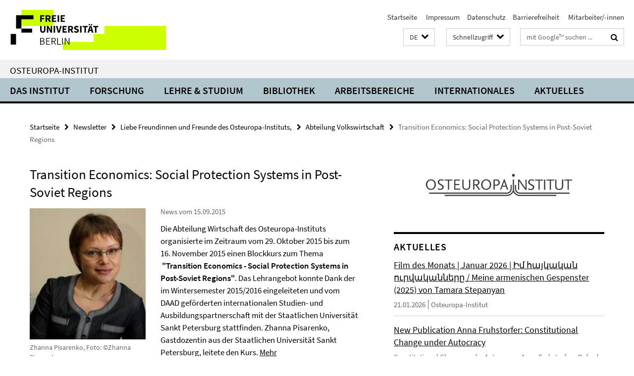

--- FILE ---
content_type: text/html; charset=utf-8
request_url: https://www.oei.fu-berlin.de/schnellzugriff/index.html?comp=direct_access&irq=1
body_size: 1280
content:
<!-- BEGIN Fragment default/26011920/direct-access-panel/25213066/1679410823/?213600:86400 -->
<div class="row"><div class="col-m-6 col-l-3"><div class="services-quick-access-caption">Das Institut</div><a href="https://www.oei.fu-berlin.de/institut/gremien/index.html" title="Leitung und Gremien">Leitung und Gremien</a><a href="https://www.oei.fu-berlin.de/institut/MitarbeiterInnen/index.html" title="Mitarbeiter:innen">Mitarbeiter:innen</a><a href="https://www.oei.fu-berlin.de/institut/Emeriti/index.html" title="Emeriti/Emeritae">Emeriti/Emeritae</a><a href="https://www.oei.fu-berlin.de/institut/frauenbeauftragte/index.html" title="Frauenbeauftragte">Frauenbeauftragte</a><a href="https://www.oei.fu-berlin.de/institut/fsi/index.html" title="Fachschaftsinitiative">Fachschaftsinitiative</a><a href="https://www.oei.fu-berlin.de/institut/Alumni-Verein/index.html" title="Alumni-Verein">Alumni-Verein</a><a href="https://www.oei.fu-berlin.de/institut/Geschichte-des-OEI/index.html" title="Geschichte">Geschichte</a><a href="https://www.oei.fu-berlin.de/institut/oei-newsletter.html" title="Newsletter">Newsletter</a><a href="https://www.oei.fu-berlin.de/institut/mediothek/index.html" title="Mediothek des Osteuropa-Instituts">Mediothek des Osteuropa-Instituts</a></div><div class="col-m-6 col-l-3"><div class="services-quick-access-caption">Forschung</div><a href="https://www.oei.fu-berlin.de/Forschung/Forschungskolloquien/index.html" title="Forschungskolloquien">Forschungskolloquien</a><a href="https://www.oei.fu-berlin.de/Forschung/Konferenzen/index.html" title="Konferenzen">Konferenzen</a></div><div class="clearfix visible-m"></div><div class="col-m-6 col-l-3"><div class="services-quick-access-caption">Lehre und Studium</div><a href="https://www.oei.fu-berlin.de/studiumlehre/M_A_-Osteuropastudien/index.html" title="M.A. Osteuropastudien">M.A. Osteuropastudien</a><a href="https://www.oei.fu-berlin.de/studiumlehre/praktikum-oei-praktikumsboerse/index.html" title="Praktikumsbörse">Praktikumsbörse</a><a href="https://www.oei.fu-berlin.de/studiumlehre/Digitaler-Verhaltenskodex-des-OEI/index.html" title="Digitaler Verhaltenskodex">Digitaler Verhaltenskodex</a><a href="https://www.oei.fu-berlin.de/studiumlehre/Exkursionen-des-OEI/index.html" title="Exkursionen des OEI">Exkursionen des OEI</a></div><div class="col-m-6 col-l-3"><div class="services-quick-access-caption">Bibliothek</div><a href="https://www.polsoz.fu-berlin.de/bibliothek/mitarbeiter/index.html" title="Kontakt">Kontakt</a><a href="https://www.oei.fu-berlin.de/Bibliothek/Informationen-Osteuropa-Bestaende.html" title="Osteuropa-Bestände">Osteuropa-Bestände</a><a href="https://www.polsoz.fu-berlin.de/bibliothek/service/index.html" title="Von A-C">Von A-C</a><a href="https://www.polsoz.fu-berlin.de/bibliothek/service/kopieren_und_drucken.html" title="Kopieren, Scannen, Drucken">Kopieren, Scannen, Drucken</a><a href="https://www.polsoz.fu-berlin.de/bibliothek/service/gruppenarbeitsplaetze.html" title="Arbeitsplätze">Arbeitsplätze</a></div></div><div class="row"><div class="col-m-6 col-l-3"><div class="services-quick-access-caption">Arbeitsbereiche</div><a href="https://www.oei.fu-berlin.de/geschichte/index.html" title="Geschichte">Geschichte</a><a href="https://www.oei.fu-berlin.de/kultur/index.html" title="Kultur">Kultur</a><a href="https://www.oei.fu-berlin.de/politik/index.html" title="Politik">Politik</a><a href="https://www.oei.fu-berlin.de/soziologie/index.html" title="Soziologie">Soziologie</a><a href="https://www.oei.fu-berlin.de/wirtschaft/index.html" title="Volkswirtschaft">Volkswirtschaft</a></div><div class="col-m-6 col-l-3"><div class="services-quick-access-caption">Internationales</div><a href="https://www.oei.fu-berlin.de/internationales/erasmus1/index.html" title="Erasmus+">Erasmus+</a><a href="https://www.oei.fu-berlin.de/internationales/Direktaustausch/index.html" title="Direktaustausch">Direktaustausch</a><a href="https://www.oei.fu-berlin.de/internationales/stipendien/index.html" title="Stipendien">Stipendien</a><a href="https://www.oei.fu-berlin.de/internationales/auslands-bafoeg/index.html" title="Auslands-Bafög">Auslands-Bafög</a><a href="https://www.oei.fu-berlin.de/internationales/guest-researcher/index.html" title="Aufenthalt als Gastforscher:in am OEI">Aufenthalt als Gastforscher:in am OEI</a></div><div class="clearfix visible-m"></div></div><!-- END Fragment default/26011920/direct-access-panel/25213066/1679410823/?213600:86400 -->


--- FILE ---
content_type: text/html; charset=utf-8
request_url: https://www.oei.fu-berlin.de/index.html?comp=navbar&irq=1&pm=0
body_size: 3982
content:
<!-- BEGIN Fragment default/26011920/navbar-wrapper/25157313/1752157812/?065115:1800 -->
<!-- BEGIN Fragment default/26011920/navbar/ff512cf78ce0c92e4895a2a284683c98e7a9c1cd/?062115:86400 -->
<nav class="main-nav-container no-print nocontent" style="display: none;"><div class="container main-nav-container-inner"><div class="main-nav-scroll-buttons" style="display:none"><div id="main-nav-btn-scroll-left" role="button"><div class="fa fa-angle-left"></div></div><div id="main-nav-btn-scroll-right" role="button"><div class="fa fa-angle-right"></div></div></div><div class="main-nav-toggle"><span class="main-nav-toggle-text">Menü</span><span class="main-nav-toggle-icon"><span class="line"></span><span class="line"></span><span class="line"></span></span></div><ul class="main-nav level-1" id="fub-main-nav"><li class="main-nav-item level-1 has-children" data-index="0" data-menu-item-path="/institut" data-menu-shortened="0" id="main-nav-item-institut"><a class="main-nav-item-link level-1" href="/institut/index.html">Das Institut</a><div class="icon-has-children"><div class="fa fa-angle-right"></div><div class="fa fa-angle-down"></div><div class="fa fa-angle-up"></div></div><div class="container main-nav-parent level-2" style="display:none"><a class="main-nav-item-link level-1" href="/institut/index.html"><span>Zur Übersichtsseite Das Institut</span></a></div><ul class="main-nav level-2"><li class="main-nav-item level-2 " data-menu-item-path="/institut/gremien"><a class="main-nav-item-link level-2" href="/institut/gremien/index.html">Leitung und Gremien</a></li><li class="main-nav-item level-2 " data-menu-item-path="/institut/MitarbeiterInnen"><a class="main-nav-item-link level-2" href="/institut/MitarbeiterInnen/index.html">Mitarbeiter:innen</a></li><li class="main-nav-item level-2 " data-menu-item-path="/institut/Emeriti"><a class="main-nav-item-link level-2" href="/institut/Emeriti/index.html">Emeriti/Emeritae</a></li><li class="main-nav-item level-2 " data-menu-item-path="/institut/frauenbeauftragte"><a class="main-nav-item-link level-2" href="/institut/frauenbeauftragte/index.html">Frauenbeauftragte</a></li><li class="main-nav-item level-2 " data-menu-item-path="/institut/fsi"><a class="main-nav-item-link level-2" href="/institut/fsi/index.html">Fachschaftsinitiative</a></li><li class="main-nav-item level-2 " data-menu-item-path="/institut/Alumni-Verein"><a class="main-nav-item-link level-2" href="/institut/Alumni-Verein/index.html">Alumni-Verein</a></li><li class="main-nav-item level-2 " data-menu-item-path="/institut/Geschichte-des-OEI"><a class="main-nav-item-link level-2" href="/institut/Geschichte-des-OEI/index.html">Geschichte</a></li><li class="main-nav-item level-2 " data-menu-item-path="/institut/oei-newsletter"><a class="main-nav-item-link level-2" href="/institut/oei-newsletter.html">Newsletter</a></li><li class="main-nav-item level-2 " data-menu-item-path="/institut/Arbeitsschutz"><a class="main-nav-item-link level-2" href="/institut/Arbeitsschutz/index.html">Arbeitsschutz</a></li><li class="main-nav-item level-2 " data-menu-item-path="/institut/Code-of-Conduct-der-FU-Berlin"><a class="main-nav-item-link level-2" href="/institut/Code-of-Conduct-der-FU-Berlin/index.html">Code of Conduct der Freien Universität Berlin</a></li><li class="main-nav-item level-2 has-children" data-menu-item-path="/institut/mediothek"><a class="main-nav-item-link level-2" href="/institut/mediothek/index.html">Mediothek des Osteuropa-Instituts</a><div class="icon-has-children"><div class="fa fa-angle-right"></div><div class="fa fa-angle-down"></div><div class="fa fa-angle-up"></div></div><ul class="main-nav level-3"><li class="main-nav-item level-3 " data-menu-item-path="/institut/mediothek/streams-filme"><a class="main-nav-item-link level-3" href="/institut/mediothek/streams-filme/index.html">Stream</a></li><li class="main-nav-item level-3 " data-menu-item-path="/institut/mediothek/film-des-monats"><a class="main-nav-item-link level-3" href="/institut/mediothek/film-des-monats/index.html">Film des Monats</a></li><li class="main-nav-item level-3 has-children" data-menu-item-path="/institut/mediothek/Medienprojekte"><a class="main-nav-item-link level-3" href="/institut/mediothek/Medienprojekte/index.html">Medienprojekte</a><div class="icon-has-children"><div class="fa fa-angle-right"></div><div class="fa fa-angle-down"></div><div class="fa fa-angle-up"></div></div><ul class="main-nav level-4"><li class="main-nav-item level-4 " data-menu-item-path="/institut/mediothek/Medienprojekte/Fakt-und-Affekt"><a class="main-nav-item-link level-4" href="/institut/mediothek/Medienprojekte/Fakt-und-Affekt/index.html">Fakt und Affekt</a></li><li class="main-nav-item level-4 " data-menu-item-path="/institut/mediothek/Medienprojekte/Medienprojekt_-EcoEast"><a class="main-nav-item-link level-4" href="/institut/mediothek/Medienprojekte/Medienprojekt_-EcoEast/index.html">Filmreihe &quot;EcoEast&quot; auf dem Filmfestival Cottbus 2022</a></li><li class="main-nav-item level-4 " data-menu-item-path="/institut/mediothek/Medienprojekte/UFFB-Kooperation"><a class="main-nav-item-link level-4" href="/institut/mediothek/Medienprojekte/UFFB-Kooperation/index.html">Georgische Filmreihe auf dem UFFB</a></li><li class="main-nav-item level-4 " data-menu-item-path="/institut/mediothek/Medienprojekte/Novinki"><a class="main-nav-item-link level-4" href="/institut/mediothek/Medienprojekte/Novinki/index.html">Novinki: Onlineplattform zur aktuellen Szene in den ost- und mitteluropäischen Literaturen, Film, Theater und Bildenden Künsten</a></li><li class="main-nav-item level-4 " data-menu-item-path="/institut/mediothek/Medienprojekte/Read-Ost"><a class="main-nav-item-link level-4" href="/institut/mediothek/Medienprojekte/Read-Ost/index.html">Read Ost: Offene Plattform zum literatur- und filmkritischen Schreiben</a></li><li class="main-nav-item level-4 " data-menu-item-path="/institut/mediothek/Medienprojekte/Zeugnisse-des-Krieges"><a class="main-nav-item-link level-4" href="/institut/mediothek/Medienprojekte/Zeugnisse-des-Krieges/index.html">Zeugnisse des Krieges</a></li></ul></li><li class="main-nav-item level-3 has-children" data-menu-item-path="/institut/mediothek/Jubilaeum-70"><a class="main-nav-item-link level-3" href="/institut/mediothek/Jubilaeum-70/index.html">70 Jahre OEI</a><div class="icon-has-children"><div class="fa fa-angle-right"></div><div class="fa fa-angle-down"></div><div class="fa fa-angle-up"></div></div><ul class="main-nav level-4"><li class="main-nav-item level-4 " data-menu-item-path="/institut/mediothek/Jubilaeum-70/Chronik-3-Artikel"><a class="main-nav-item-link level-4" href="/institut/mediothek/Jubilaeum-70/Chronik-3-Artikel/index.html">70 Jahre OEI. Eine Chronik in Bildern</a></li><li class="main-nav-item level-4 " data-menu-item-path="/institut/mediothek/Jubilaeum-70/Veranstaltungskalender-1"><a class="main-nav-item-link level-4" href="/institut/mediothek/Jubilaeum-70/Veranstaltungskalender-1/index.html">Veranstaltungskalender</a></li></ul></li><li class="main-nav-item level-3 has-children" data-menu-item-path="/institut/mediothek/Vorlesungen"><a class="main-nav-item-link level-3" href="/institut/mediothek/Vorlesungen/index.html">Vorlesungen</a><div class="icon-has-children"><div class="fa fa-angle-right"></div><div class="fa fa-angle-down"></div><div class="fa fa-angle-up"></div></div><ul class="main-nav level-4"><li class="main-nav-item level-4 " data-menu-item-path="/institut/mediothek/Vorlesungen/Grundlagenvorlesung-WS-23_24"><a class="main-nav-item-link level-4" href="/institut/mediothek/Vorlesungen/Grundlagenvorlesung-WS-23_24/index.html">Grundlagenvorlesung WS 23/24 &quot;Energy Empires. Verflechtungen, Ressourcen und Konflikte in Osteuropa&quot;</a></li><li class="main-nav-item level-4 " data-menu-item-path="/institut/mediothek/Vorlesungen/Grundlagenvorlesung-25_26"><a class="main-nav-item-link level-4" href="/institut/mediothek/Vorlesungen/Grundlagenvorlesung-25_26/index.html">Grundlagenvorlesung WS 25/26 - &quot;Mobility and Order: Models, Actors and Contestations in Eurasia&quot;</a></li><li class="main-nav-item level-4 " data-menu-item-path="/institut/mediothek/Vorlesungen/Grundlagenvorlesung-24_25"><a class="main-nav-item-link level-4" href="/institut/mediothek/Vorlesungen/Grundlagenvorlesung-24_25/index.html">Grundlagenvorlesung WS 24/25 - &quot;Osteuropa Postkolonial/Dekolonial?&quot;</a></li></ul></li><li class="main-nav-item level-3 has-children" data-menu-item-path="/institut/mediothek/Informationen"><a class="main-nav-item-link level-3" href="/institut/mediothek/Informationen/index.html">Informationen</a><div class="icon-has-children"><div class="fa fa-angle-right"></div><div class="fa fa-angle-down"></div><div class="fa fa-angle-up"></div></div><ul class="main-nav level-4"><li class="main-nav-item level-4 " data-menu-item-path="/institut/mediothek/Informationen/Kontakt"><a class="main-nav-item-link level-4" href="/institut/mediothek/Informationen/Kontakt/index.html">Kontakt</a></li><li class="main-nav-item level-4 " data-menu-item-path="/institut/mediothek/Informationen/Onlineplattformen"><a class="main-nav-item-link level-4" href="/institut/mediothek/Informationen/Onlineplattformen/index.html">Onlineplattformen</a></li></ul></li></ul></li></ul></li><li class="main-nav-item level-1 has-children" data-index="1" data-menu-item-path="/Forschung" data-menu-shortened="0" id="main-nav-item-Forschung"><a class="main-nav-item-link level-1" href="/Forschung/index.html">Forschung</a><div class="icon-has-children"><div class="fa fa-angle-right"></div><div class="fa fa-angle-down"></div><div class="fa fa-angle-up"></div></div><div class="container main-nav-parent level-2" style="display:none"><a class="main-nav-item-link level-1" href="/Forschung/index.html"><span>Zur Übersichtsseite Forschung</span></a></div><ul class="main-nav level-2"><li class="main-nav-item level-2 has-children" data-menu-item-path="/Forschung/loops"><a class="main-nav-item-link level-2" href="/Forschung/loops/index.html">Research Group LOOPS</a><div class="icon-has-children"><div class="fa fa-angle-right"></div><div class="fa fa-angle-down"></div><div class="fa fa-angle-up"></div></div><ul class="main-nav level-3"><li class="main-nav-item level-3 " data-menu-item-path="/Forschung/loops/Workshops_-Talks_-and-Conferences"><a class="main-nav-item-link level-3" href="/Forschung/loops/Workshops_-Talks_-and-Conferences/index.html">CONFERENCES AND WORKSHOPS</a></li><li class="main-nav-item level-3 " data-menu-item-path="/Forschung/loops/Team"><a class="main-nav-item-link level-3" href="/Forschung/loops/Team/index.html">MEET THE LOOPS TEAM</a></li><li class="main-nav-item level-3 " data-menu-item-path="/Forschung/loops/news"><a class="main-nav-item-link level-3" href="/Forschung/loops/news/index.html">NEWS</a></li><li class="main-nav-item level-3 " data-menu-item-path="/Forschung/loops/Publications"><a class="main-nav-item-link level-3" href="/Forschung/loops/Publications/index.html">PUBLICATIONS</a></li><li class="main-nav-item level-3 " data-menu-item-path="/Forschung/loops/Research"><a class="main-nav-item-link level-3" href="/Forschung/loops/Research/index.html">RESEARCH</a></li></ul></li><li class="main-nav-item level-2 " data-menu-item-path="/Forschung/Forschungsprojekte"><a class="main-nav-item-link level-2" href="/Forschung/Forschungsprojekte/index.html">Aktuelle Forschungsprojekte des Instituts</a></li><li class="main-nav-item level-2 " data-menu-item-path="/Forschung/KIU-CompetenceNetwork"><a class="main-nav-item-link level-2" href="/Forschung/KIU-CompetenceNetwork/index.html">Competence Network Interdisciplinary Ukrainian Studies</a></li><li class="main-nav-item level-2 " data-menu-item-path="/Forschung/Forschungskolloquien"><a class="main-nav-item-link level-2" href="/Forschung/Forschungskolloquien/index.html">Forschungskolloquien</a></li><li class="main-nav-item level-2 " data-menu-item-path="/Forschung/Konferenzen"><a class="main-nav-item-link level-2" href="/Forschung/Konferenzen/index.html">Konferenzen</a></li></ul></li><li class="main-nav-item level-1 has-children" data-index="2" data-menu-item-path="/studiumlehre" data-menu-shortened="0" id="main-nav-item-studiumlehre"><a class="main-nav-item-link level-1" href="/studiumlehre/index.html">Lehre &amp; Studium</a><div class="icon-has-children"><div class="fa fa-angle-right"></div><div class="fa fa-angle-down"></div><div class="fa fa-angle-up"></div></div><div class="container main-nav-parent level-2" style="display:none"><a class="main-nav-item-link level-1" href="/studiumlehre/index.html"><span>Zur Übersichtsseite Lehre &amp; Studium</span></a></div><ul class="main-nav level-2"><li class="main-nav-item level-2 has-children" data-menu-item-path="/studiumlehre/BA-Ost--und-Mitteleuropastudien"><a class="main-nav-item-link level-2" href="/studiumlehre/BA-Ost--und-Mitteleuropastudien/index.html">B.A. Ost- und Mitteleuropastudien</a><div class="icon-has-children"><div class="fa fa-angle-right"></div><div class="fa fa-angle-down"></div><div class="fa fa-angle-up"></div></div><ul class="main-nav level-3"><li class="main-nav-item level-3 has-children" data-menu-item-path="/studiumlehre/BA-Ost--und-Mitteleuropastudien/Informationen-fuer-Studieninteressierte"><a class="main-nav-item-link level-3" href="/studiumlehre/BA-Ost--und-Mitteleuropastudien/Informationen-fuer-Studieninteressierte/index.html">Informationen für Studieninteressierte</a><div class="icon-has-children"><div class="fa fa-angle-right"></div><div class="fa fa-angle-down"></div><div class="fa fa-angle-up"></div></div><ul class="main-nav level-4"><li class="main-nav-item level-4 " data-menu-item-path="/studiumlehre/BA-Ost--und-Mitteleuropastudien/Informationen-fuer-Studieninteressierte/Bewerbung"><a class="main-nav-item-link level-4" href="/studiumlehre/BA-Ost--und-Mitteleuropastudien/Informationen-fuer-Studieninteressierte/Bewerbung/index.html">Informationen für Studienbewerber:innen</a></li></ul></li></ul></li><li class="main-nav-item level-2 has-children" data-menu-item-path="/studiumlehre/M_A_-Osteuropastudien"><a class="main-nav-item-link level-2" href="/studiumlehre/M_A_-Osteuropastudien/index.html">M.A. Osteuropastudien</a><div class="icon-has-children"><div class="fa fa-angle-right"></div><div class="fa fa-angle-down"></div><div class="fa fa-angle-up"></div></div><ul class="main-nav level-3"><li class="main-nav-item level-3 has-children" data-menu-item-path="/studiumlehre/M_A_-Osteuropastudien/Informationen-fuer-Studierende"><a class="main-nav-item-link level-3" href="/studiumlehre/M_A_-Osteuropastudien/Informationen-fuer-Studierende/index.html">Informationen für Studierende</a><div class="icon-has-children"><div class="fa fa-angle-right"></div><div class="fa fa-angle-down"></div><div class="fa fa-angle-up"></div></div><ul class="main-nav level-4"><li class="main-nav-item level-4 " data-menu-item-path="/studiumlehre/M_A_-Osteuropastudien/Informationen-fuer-Studierende/Informationen_fuer_Erstsemester"><a class="main-nav-item-link level-4" href="/studiumlehre/M_A_-Osteuropastudien/Informationen-fuer-Studierende/Informationen_fuer_Erstsemester/index.html">Informationen für Erstsemester</a></li><li class="main-nav-item level-4 " data-menu-item-path="/studiumlehre/M_A_-Osteuropastudien/Informationen-fuer-Studierende/Studien_und_Pruefungsordnung"><a class="main-nav-item-link level-4" href="/studiumlehre/M_A_-Osteuropastudien/Informationen-fuer-Studierende/Studien_und_Pruefungsordnung/index.html">Studien- und Prüfungsordnung</a></li><li class="main-nav-item level-4 " data-menu-item-path="/studiumlehre/M_A_-Osteuropastudien/Informationen-fuer-Studierende/Vorlesungsverzeichnis"><a class="main-nav-item-link level-4" href="/studiumlehre/M_A_-Osteuropastudien/Informationen-fuer-Studierende/Vorlesungsverzeichnis/index.html">Vorlesungsverzeichnis</a></li><li class="main-nav-item level-4 " data-menu-item-path="/studiumlehre/M_A_-Osteuropastudien/Informationen-fuer-Studierende/Studienverlauf"><a class="main-nav-item-link level-4" href="/studiumlehre/M_A_-Osteuropastudien/Informationen-fuer-Studierende/Studienverlauf/index.html">Studienverlauf</a></li><li class="main-nav-item level-4 " data-menu-item-path="/studiumlehre/M_A_-Osteuropastudien/Informationen-fuer-Studierende/Beratung-und-Unterstuetzung"><a class="main-nav-item-link level-4" href="/studiumlehre/M_A_-Osteuropastudien/Informationen-fuer-Studierende/Beratung-und-Unterstuetzung/index.html">Beratung und Unterstützung</a></li><li class="main-nav-item level-4 " data-menu-item-path="/studiumlehre/M_A_-Osteuropastudien/Informationen-fuer-Studierende/Anerkennungen"><a class="main-nav-item-link level-4" href="/studiumlehre/M_A_-Osteuropastudien/Informationen-fuer-Studierende/Anerkennungen/index.html">Anerkennungen</a></li><li class="main-nav-item level-4 " data-menu-item-path="/studiumlehre/M_A_-Osteuropastudien/Informationen-fuer-Studierende/Spracherwerb"><a class="main-nav-item-link level-4" href="/studiumlehre/M_A_-Osteuropastudien/Informationen-fuer-Studierende/Spracherwerb/index.html">Spracherwerb</a></li><li class="main-nav-item level-4 " data-menu-item-path="/studiumlehre/M_A_-Osteuropastudien/Informationen-fuer-Studierende/Masterarbeit"><a class="main-nav-item-link level-4" href="/studiumlehre/M_A_-Osteuropastudien/Informationen-fuer-Studierende/Masterarbeit/index.html">Masterarbeit</a></li><li class="main-nav-item level-4 " data-menu-item-path="/studiumlehre/M_A_-Osteuropastudien/Informationen-fuer-Studierende/Ansprechpartner_innen"><a class="main-nav-item-link level-4" href="/studiumlehre/M_A_-Osteuropastudien/Informationen-fuer-Studierende/Ansprechpartner_innen/index.html">Ansprechpartner:innen</a></li><li class="main-nav-item level-4 " data-menu-item-path="/studiumlehre/M_A_-Osteuropastudien/Informationen-fuer-Studierende/Studienabschluss"><a class="main-nav-item-link level-4" href="/studiumlehre/M_A_-Osteuropastudien/Informationen-fuer-Studierende/Studienabschluss/index.html">Studienabschluss</a></li><li class="main-nav-item level-4 " data-menu-item-path="/studiumlehre/M_A_-Osteuropastudien/Informationen-fuer-Studierende/Promotion"><a class="main-nav-item-link level-4" href="/studiumlehre/M_A_-Osteuropastudien/Informationen-fuer-Studierende/Promotion/index.html">Promotion</a></li></ul></li><li class="main-nav-item level-3 has-children" data-menu-item-path="/studiumlehre/M_A_-Osteuropastudien/Informationen-fuer-Studieninteressierte"><a class="main-nav-item-link level-3" href="/studiumlehre/M_A_-Osteuropastudien/Informationen-fuer-Studieninteressierte/index.html">Informationen für Studieninteressierte</a><div class="icon-has-children"><div class="fa fa-angle-right"></div><div class="fa fa-angle-down"></div><div class="fa fa-angle-up"></div></div><ul class="main-nav level-4"><li class="main-nav-item level-4 " data-menu-item-path="/studiumlehre/M_A_-Osteuropastudien/Informationen-fuer-Studieninteressierte/Bewerbung"><a class="main-nav-item-link level-4" href="/studiumlehre/M_A_-Osteuropastudien/Informationen-fuer-Studieninteressierte/Bewerbung/index.html">Informationen für Studienbewerber:innen</a></li><li class="main-nav-item level-4 " data-menu-item-path="/studiumlehre/M_A_-Osteuropastudien/Informationen-fuer-Studieninteressierte/OSA---Studienfachwahl-Assistent"><a class="main-nav-item-link level-4" href="/studiumlehre/M_A_-Osteuropastudien/Informationen-fuer-Studieninteressierte/OSA---Studienfachwahl-Assistent/index.html">OSA - Studienfachwahl-Assistent</a></li></ul></li><li class="main-nav-item level-3 has-children" data-menu-item-path="/studiumlehre/M_A_-Osteuropastudien/Projektseminar"><a class="main-nav-item-link level-3" href="/studiumlehre/M_A_-Osteuropastudien/Projektseminar/index.html">Projektseminar</a><div class="icon-has-children"><div class="fa fa-angle-right"></div><div class="fa fa-angle-down"></div><div class="fa fa-angle-up"></div></div><ul class="main-nav level-4"><li class="main-nav-item level-4 " data-menu-item-path="/studiumlehre/M_A_-Osteuropastudien/Projektseminar/Berichte"><a class="main-nav-item-link level-4" href="/studiumlehre/M_A_-Osteuropastudien/Projektseminar/Berichte/index.html">Abgeschlossene Projekteberichte</a></li></ul></li></ul></li><li class="main-nav-item level-2 has-children" data-menu-item-path="/studiumlehre/M_Sc_-Economic-Systems"><a class="main-nav-item-link level-2" href="/studiumlehre/M_Sc_-Economic-Systems/index.html">M.Sc. Economic Systems</a><div class="icon-has-children"><div class="fa fa-angle-right"></div><div class="fa fa-angle-down"></div><div class="fa fa-angle-up"></div></div><ul class="main-nav level-3"><li class="main-nav-item level-3 has-children" data-menu-item-path="/studiumlehre/M_Sc_-Economic-Systems/Informationen-fuer-Studierende"><a class="main-nav-item-link level-3" href="/studiumlehre/M_Sc_-Economic-Systems/Informationen-fuer-Studierende/index.html">Informationen für Studierende</a><div class="icon-has-children"><div class="fa fa-angle-right"></div><div class="fa fa-angle-down"></div><div class="fa fa-angle-up"></div></div><ul class="main-nav level-4"><li class="main-nav-item level-4 " data-menu-item-path="/studiumlehre/M_Sc_-Economic-Systems/Informationen-fuer-Studierende/Studien_und_Pruefungsordnung"><a class="main-nav-item-link level-4" href="/studiumlehre/M_Sc_-Economic-Systems/Informationen-fuer-Studierende/Studien_und_Pruefungsordnung/index.html">Studien- und Prüfungsordnung</a></li><li class="main-nav-item level-4 " data-menu-item-path="/studiumlehre/M_Sc_-Economic-Systems/Informationen-fuer-Studierende/Studienverlauf"><a class="main-nav-item-link level-4" href="/studiumlehre/M_Sc_-Economic-Systems/Informationen-fuer-Studierende/Studienverlauf/index.html">Studienverlauf</a></li><li class="main-nav-item level-4 " data-menu-item-path="/studiumlehre/M_Sc_-Economic-Systems/Informationen-fuer-Studierende/Anerkennungen"><a class="main-nav-item-link level-4" href="/studiumlehre/M_Sc_-Economic-Systems/Informationen-fuer-Studierende/Anerkennungen/index.html">Anerkennungen</a></li><li class="main-nav-item level-4 " data-menu-item-path="/studiumlehre/M_Sc_-Economic-Systems/Informationen-fuer-Studierende/Masterarbeit"><a class="main-nav-item-link level-4" href="/studiumlehre/M_Sc_-Economic-Systems/Informationen-fuer-Studierende/Masterarbeit/index.html">Masterarbeit</a></li><li class="main-nav-item level-4 " data-menu-item-path="/studiumlehre/M_Sc_-Economic-Systems/Informationen-fuer-Studierende/Ansprechpartner_innen"><a class="main-nav-item-link level-4" href="/studiumlehre/M_Sc_-Economic-Systems/Informationen-fuer-Studierende/Ansprechpartner_innen/index.html">Ansprechpartner:innen</a></li><li class="main-nav-item level-4 " data-menu-item-path="/studiumlehre/M_Sc_-Economic-Systems/Informationen-fuer-Studierende/Studienabschluss"><a class="main-nav-item-link level-4" href="/studiumlehre/M_Sc_-Economic-Systems/Informationen-fuer-Studierende/Studienabschluss/index.html">Studienabschluss</a></li><li class="main-nav-item level-4 " data-menu-item-path="/studiumlehre/M_Sc_-Economic-Systems/Informationen-fuer-Studierende/Promotion"><a class="main-nav-item-link level-4" href="/studiumlehre/M_Sc_-Economic-Systems/Informationen-fuer-Studierende/Promotion/index.html">Promotion</a></li></ul></li><li class="main-nav-item level-3 has-children" data-menu-item-path="/studiumlehre/M_Sc_-Economic-Systems/Informationen-fuer-Studieninteressierte"><a class="main-nav-item-link level-3" href="/studiumlehre/M_Sc_-Economic-Systems/Informationen-fuer-Studieninteressierte/index.html">Informationen für Studieninteressierte</a><div class="icon-has-children"><div class="fa fa-angle-right"></div><div class="fa fa-angle-down"></div><div class="fa fa-angle-up"></div></div><ul class="main-nav level-4"><li class="main-nav-item level-4 " data-menu-item-path="/studiumlehre/M_Sc_-Economic-Systems/Informationen-fuer-Studieninteressierte/Bewerbung"><a class="main-nav-item-link level-4" href="/studiumlehre/M_Sc_-Economic-Systems/Informationen-fuer-Studieninteressierte/Bewerbung/index.html">Informationen für Studienbewerber:innen</a></li></ul></li></ul></li><li class="main-nav-item level-2 " data-menu-item-path="/studiumlehre/Mailingliste-_OEI-Studierende_"><a class="main-nav-item-link level-2" href="/studiumlehre/Mailingliste-_OEI-Studierende_/index.html">Mailingliste für OEI-Studierende</a></li><li class="main-nav-item level-2 " data-menu-item-path="/studiumlehre/oberlaender"><a class="main-nav-item-link level-2" href="/studiumlehre/oberlaender/index.html">Studiengangskoordination</a></li><li class="main-nav-item level-2 " data-menu-item-path="/studiumlehre/praktikum-oei-praktikumsboerse"><a class="main-nav-item-link level-2" href="/studiumlehre/praktikum-oei-praktikumsboerse/index.html">Praktikumsbörse</a></li><li class="main-nav-item level-2 " data-menu-item-path="/studiumlehre/Digitaler-Verhaltenskodex-des-OEI"><a class="main-nav-item-link level-2" href="/studiumlehre/Digitaler-Verhaltenskodex-des-OEI/index.html">Digitaler Verhaltenskodex des OEI</a></li><li class="main-nav-item level-2 " data-menu-item-path="/studiumlehre/Exkursionen-des-OEI"><a class="main-nav-item-link level-2" href="/studiumlehre/Exkursionen-des-OEI/index.html">Exkursionen und Sommerschulen</a></li><li class="main-nav-item level-2 " data-menu-item-path="/studiumlehre/Support_point_-Psychosoziale-Unterstuetzung-vor-Ort"><a class="main-nav-item-link level-2" href="/studiumlehre/Support_point_-Psychosoziale-Unterstuetzung-vor-Ort/index.html">Psychosoziale Unterstützung vor Ort</a></li></ul></li><li class="main-nav-item level-1" data-index="3" data-menu-item-path="/Bibliothek" data-menu-shortened="0" id="main-nav-item-Bibliothek"><a class="main-nav-item-link level-1" href="/Bibliothek/index.html">Bibliothek</a></li><li class="main-nav-item level-1 has-children" data-index="4" data-menu-item-path="/arbeitsbereiche" data-menu-shortened="0" id="main-nav-item-arbeitsbereiche"><a class="main-nav-item-link level-1" href="/arbeitsbereiche/index.html">Arbeitsbereiche</a><div class="icon-has-children"><div class="fa fa-angle-right"></div><div class="fa fa-angle-down"></div><div class="fa fa-angle-up"></div></div><div class="container main-nav-parent level-2" style="display:none"><a class="main-nav-item-link level-1" href="/arbeitsbereiche/index.html"><span>Zur Übersichtsseite Arbeitsbereiche</span></a></div><ul class="main-nav level-2"><li class="main-nav-item level-2 " data-menu-item-path="/arbeitsbereiche/geschichte"><a class="main-nav-item-link level-2" href="/arbeitsbereiche/geschichte/index.html">Geschichte</a></li><li class="main-nav-item level-2 " data-menu-item-path="/arbeitsbereiche/kultur"><a class="main-nav-item-link level-2" href="/arbeitsbereiche/kultur/index.html">Kultur</a></li><li class="main-nav-item level-2 " data-menu-item-path="/arbeitsbereiche/politik"><a class="main-nav-item-link level-2" href="/arbeitsbereiche/politik/index.html">Politik</a></li><li class="main-nav-item level-2 " data-menu-item-path="/arbeitsbereiche/soziologie"><a class="main-nav-item-link level-2" href="/arbeitsbereiche/soziologie/index.html">Soziologie</a></li><li class="main-nav-item level-2 " data-menu-item-path="/arbeitsbereiche/wirtschaft"><a class="main-nav-item-link level-2" href="/arbeitsbereiche/wirtschaft/index.html">Volkswirtschaft</a></li></ul></li><li class="main-nav-item level-1 has-children" data-index="5" data-menu-item-path="/internationales" data-menu-shortened="0" id="main-nav-item-internationales"><a class="main-nav-item-link level-1" href="/internationales/index.html">Internationales</a><div class="icon-has-children"><div class="fa fa-angle-right"></div><div class="fa fa-angle-down"></div><div class="fa fa-angle-up"></div></div><div class="container main-nav-parent level-2" style="display:none"><a class="main-nav-item-link level-1" href="/internationales/index.html"><span>Zur Übersichtsseite Internationales</span></a></div><ul class="main-nav level-2"><li class="main-nav-item level-2 " data-menu-item-path="/internationales/erasmus1"><a class="main-nav-item-link level-2" href="/internationales/erasmus1/index.html">Erasmus+</a></li><li class="main-nav-item level-2 " data-menu-item-path="/internationales/Direktaustausch"><a class="main-nav-item-link level-2" href="/internationales/Direktaustausch/index.html">Direktaustausch und Go East-Hochschulstipendium</a></li><li class="main-nav-item level-2 " data-menu-item-path="/internationales/stipendien"><a class="main-nav-item-link level-2" href="/internationales/stipendien/index.html">Externe Stipendien</a></li><li class="main-nav-item level-2 " data-menu-item-path="/internationales/auslands-bafoeg"><a class="main-nav-item-link level-2" href="/internationales/auslands-bafoeg/index.html">Auslands-BaföG</a></li><li class="main-nav-item level-2 " data-menu-item-path="/internationales/guest-researcher"><a class="main-nav-item-link level-2" href="/internationales/guest-researcher/index.html">Aufenthalt als Gastforscher:in am OEI</a></li><li class="main-nav-item level-2 has-children" data-menu-item-path="/internationales/TSU"><a class="main-nav-item-link level-2" href="/internationales/TSU/index.html">TSU</a><div class="icon-has-children"><div class="fa fa-angle-right"></div><div class="fa fa-angle-down"></div><div class="fa fa-angle-up"></div></div><ul class="main-nav level-3"><li class="main-nav-item level-3 has-children" data-menu-item-path="/internationales/TSU/Bewerbung"><a class="main-nav-item-link level-3" href="/internationales/TSU/Bewerbung/index.html">Bewerbung</a><div class="icon-has-children"><div class="fa fa-angle-right"></div><div class="fa fa-angle-down"></div><div class="fa fa-angle-up"></div></div><ul class="main-nav level-4"><li class="main-nav-item level-4 " data-menu-item-path="/internationales/TSU/Bewerbung/PM-bewerbung"><a class="main-nav-item-link level-4" href="/internationales/TSU/Bewerbung/PM-bewerbung/index.html">Online-Bewerbung</a></li></ul></li><li class="main-nav-item level-3 " data-menu-item-path="/internationales/TSU/Studienprogramm"><a class="main-nav-item-link level-3" href="/internationales/TSU/Studienprogramm/index.html">Studienprogramm</a></li><li class="main-nav-item level-3 has-children" data-menu-item-path="/internationales/TSU/Team"><a class="main-nav-item-link level-3" href="/internationales/TSU/Team/index.html">Team</a><div class="icon-has-children"><div class="fa fa-angle-right"></div><div class="fa fa-angle-down"></div><div class="fa fa-angle-up"></div></div><ul class="main-nav level-4"><li class="main-nav-item level-4 " data-menu-item-path="/internationales/TSU/Team/Olaf-Mutrost"><a class="main-nav-item-link level-4" href="/internationales/TSU/Team/Olaf-Mutrost/index.html">Olaf Mutrost</a></li><li class="main-nav-item level-4 " data-menu-item-path="/internationales/TSU/Team/Georgi-Dzebouadze"><a class="main-nav-item-link level-4" href="/internationales/TSU/Team/Georgi-Dzebouadze/index.html">Georgi Dgebouadge</a></li></ul></li></ul></li><li class="main-nav-item level-2 has-children" data-menu-item-path="/internationales/UWED"><a class="main-nav-item-link level-2" href="/internationales/UWED/index.html">UWED</a><div class="icon-has-children"><div class="fa fa-angle-right"></div><div class="fa fa-angle-down"></div><div class="fa fa-angle-up"></div></div><ul class="main-nav level-3"><li class="main-nav-item level-3 " data-menu-item-path="/internationales/UWED/Team"><a class="main-nav-item-link level-3" href="/internationales/UWED/Team/index.html">Team</a></li></ul></li></ul></li><li class="main-nav-item level-1" data-index="6" data-menu-item-path="/news_sammelordner" data-menu-shortened="0" id="main-nav-item-news_sammelordner"><a class="main-nav-item-link level-1" href="/news_sammelordner/index.html">Aktuelles</a></li></ul></div><div class="main-nav-flyout-global"><div class="container"></div><button id="main-nav-btn-flyout-close" type="button"><div id="main-nav-btn-flyout-close-container"><i class="fa fa-angle-up"></i></div></button></div></nav><script type="text/javascript">$(document).ready(function () { Luise.Navigation.init(); });</script><!-- END Fragment default/26011920/navbar/ff512cf78ce0c92e4895a2a284683c98e7a9c1cd/?062115:86400 -->
<!-- END Fragment default/26011920/navbar-wrapper/25157313/1752157812/?065115:1800 -->


--- FILE ---
content_type: text/html; charset=utf-8
request_url: https://www.oei.fu-berlin.de/news_sammelordner/index.html?irq=1&page=1
body_size: 959
content:
<!-- BEGIN Fragment default/26011920/news-box-wrapper/1/26047660/1746181775/?063752:113 -->
<!-- BEGIN Fragment default/26011920/news-box/1/f453ccfca696a34c7de67205012051553e59950b/?073352:3600 -->
<a href="/institut/ankuendigungen/2026_01_21_Film_des_Monats_Januar.html"><div class="box-news-list-v1-element"><p class="box-news-list-v1-title"><span>Film des Monats | Januar 2026 | Իմ հայկական ուրվականները / Meine armenischen Gespenster (2025) von Tamara Stepanyan</span></p><p class="box-news-list-v1-date">21.01.2026<span class="box-news-list-v1-category" title="Quelle: Osteuropa-Institut">Osteuropa-Institut</span></p></div></a><a href="/Forschung/loops/news/New-Publication1.html"><div class="box-news-list-v1-element"><p class="box-news-list-v1-title"><span>New Publication Anna Fruhstorfer: Constitutional Change under Autocracy</span></p><p class="box-news-list-v1-abstract">  Constitutional Change under Autocracy - Anna Fruhstorfer - Oxford University Press       </p><p class="box-news-list-v1-date">21.01.2026<span class="box-news-list-v1-category" title="Quelle: Osteuropa-Institut">Osteuropa-Institut</span></p></div></a><a href="/institut/ankuendigungen/2025_12_18_Film_des_Monats_Dezember.html"><div class="box-news-list-v1-element"><p class="box-news-list-v1-title"><span>Film des Monats | Dezember 2025 | &quot;Сабља/Sablja&quot; (2024) von Vladimir Tagić und Goran Stanković</span></p><p class="box-news-list-v1-date">15.12.2025<span class="box-news-list-v1-category" title="Quelle: Osteuropa-Institut">Osteuropa-Institut</span></p></div></a><div class="cms-box-prev-next-nav box-news-list-v1-nav"><a class="cms-box-prev-next-nav-overview box-news-list-v1-nav-overview" href="/news_sammelordner/index.html" rel="contents" role="button" title="Übersicht Aktuelles"><span class="icon-cds icon-cds-overview"></span></a><span class="cms-box-prev-next-nav-arrow-prev disabled box-news-list-v1-nav-arrow-prev" title="zurück blättern"><span class="icon-cds icon-cds-arrow-prev disabled"></span></span><span class="cms-box-prev-next-nav-pagination box-news-list-v1-pagination" title="Seite 1 von insgesamt 10 Seiten"> 1 / 10 </span><span class="cms-box-prev-next-nav-arrow-next box-news-list-v1-nav-arrow-next" data-ajax-url="/news_sammelordner/index.html?irq=1&amp;page=2" onclick="Luise.AjaxBoxNavigation.onClick(event, this)" rel="next" role="button" title="weiter blättern"><span class="icon-cds icon-cds-arrow-next"></span></span></div><!-- END Fragment default/26011920/news-box/1/f453ccfca696a34c7de67205012051553e59950b/?073352:3600 -->
<!-- END Fragment default/26011920/news-box-wrapper/1/26047660/1746181775/?063752:113 -->


--- FILE ---
content_type: text/html; charset=utf-8
request_url: https://www.oei.fu-berlin.de/kalendar/index.html?irq=1&page=1
body_size: 934
content:
<!-- BEGIN Fragment default/26011920/events-wrapper/1//25726014/1713474610/?063827:59 -->
<!-- BEGIN Fragment default/26011920/events/1/4bc74a47c3e5ba06bb9c10f8ce17bbf04964316a/25726014/1713474610/?070910:3600 -->
<!-- BEGIN Fragment default/26011920/events-box-wrapper/1/25726014/1713474610/?061009:59 -->
<!-- BEGIN Fragment default/26011920/events-box/solr/1/4bc74a47c3e5ba06bb9c10f8ce17bbf04964316a/25726014/1713474610/?070910:3600 -->
<div class="box-event-list-v1-element row"><div class="box-event-list-v1-element-l col-m-4"><span class="box-event-list-v1-date">26.01.</span><span class="box-event-list-v1-time">16:00</span></div><div class="box-event-list-v1-element-r col-m-8"><a href="/soziologie/termine/_Forschungskolloquium_WiSe25_26/2026_01_26_Forschungskolloquium.html" class="box-event-list-title" title="Sociology Colloquium | Alexei Voronkov: Exploratory Analysis of Russian Local Social Media">Sociology Colloquium | Alexei Voronkov: Exploratory Analysis of Russian Local Social Media</a></div></div><div class="box-event-list-v1-element row"><div class="box-event-list-v1-element-l col-m-4"><span class="box-event-list-v1-date">28.01.</span><span class="box-event-list-v1-time">14:15</span></div><div class="box-event-list-v1-element-r col-m-8"><a href="/institut/termine/_Grundlagenvorlesungen/_Grundlagenvorlesung_WiSe-25_26/2026_01_28_Grundlagenvorlesung_WiSe-25_26.html" class="box-event-list-title" title="Woosik Moon | When the East Meets the West: A Critique of the Uniqueness of the Asian Development Model">Woosik Moon | When the East Meets the West: A Critique of the Uniqueness of the Asian Development Model</a></div></div><div class="box-event-list-v1-element row"><div class="box-event-list-v1-element-l col-m-4"><span class="box-event-list-v1-date">04.02.</span><span class="box-event-list-v1-time">14:15</span></div><div class="box-event-list-v1-element-r col-m-8"><a href="/institut/termine/_Grundlagenvorlesungen/_Grundlagenvorlesung_WiSe-25_26/2026_02_04_Grundlagenvorlesung_WiSe-25_26.html" class="box-event-list-title" title="Jannis Panagiotidis | Remaking Eastern Europe through Migration: A Global Historical Perspective">Jannis Panagiotidis | Remaking Eastern Europe through Migration: A Global Historical Perspective</a></div></div><div class="cms-box-prev-next-nav box-event-list-v1-nav"><a class="cms-box-prev-next-nav-overview box-event-list-v1-nav-overview" href="/kalendar/index.html" rel="contents" role="button" title="Übersicht Veranstaltungen"><span class="icon-cds icon-cds-overview"></span></a><span class="cms-box-prev-next-nav-arrow-prev disabled box-event-list-v1-nav-arrow-prev" title="zurück blättern"><span class="icon-cds icon-cds-arrow-prev disabled"></span></span><span class="cms-box-prev-next-nav-pagination box-event-list-v1-pagination" title="Seite 1 von insgesamt 2 Seiten"> 1 / 2 </span><span class="cms-box-prev-next-nav-arrow-next box-event-list-v1-nav-arrow-next" data-ajax-url="/kalendar/index.html?irq=1&amp;page=2" onclick="Luise.AjaxBoxNavigation.onClick(event, this)" rel="next" role="button" title="weiter blättern"><span class="icon-cds icon-cds-arrow-next"></span></span></div><!-- END Fragment default/26011920/events-box/solr/1/4bc74a47c3e5ba06bb9c10f8ce17bbf04964316a/25726014/1713474610/?070910:3600 -->
<!-- END Fragment default/26011920/events-box-wrapper/1/25726014/1713474610/?061009:59 -->
<!-- END Fragment default/26011920/events/1/4bc74a47c3e5ba06bb9c10f8ce17bbf04964316a/25726014/1713474610/?070910:3600 -->
<!-- END Fragment default/26011920/events-wrapper/1//25726014/1713474610/?063827:59 -->
